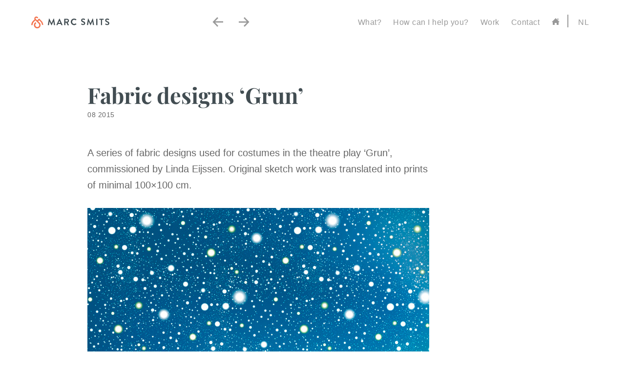

--- FILE ---
content_type: text/html; charset=UTF-8
request_url: https://marcsmits.eu/work/fabric-designs-grun/?lang=en
body_size: 5938
content:

<!DOCTYPE html>
<html lang="en-US">
	<head>
		<meta charset="UTF-8">
		<meta name="viewport" content="width=device-width, initial-scale=1">
		<link rel="profile" href="http://gmpg.org/xfn/11">
		<meta name='robots' content='index, follow, max-image-preview:large, max-snippet:-1, max-video-preview:-1' />
	<style>img:is([sizes="auto" i], [sizes^="auto," i]) { contain-intrinsic-size: 3000px 1500px }</style>
	<link rel="alternate" hreflang="nl" href="https://marcsmits.eu/werk/stofontwerpen-grun/" />
<link rel="alternate" hreflang="en" href="https://marcsmits.eu/work/fabric-designs-grun/?lang=en" />
<link rel="alternate" hreflang="x-default" href="https://marcsmits.eu/werk/stofontwerpen-grun/" />

	<!-- This site is optimized with the Yoast SEO plugin v20.12 - https://yoast.com/wordpress/plugins/seo/ -->
	<title>Fabric designs &#039;Grun&#039; - Marc Smits</title>
	<link rel="canonical" href="https://marcsmits.eu/work/fabric-designs-grun/?lang=en" />
	<meta property="og:locale" content="en_US" />
	<meta property="og:type" content="article" />
	<meta property="og:title" content="Fabric designs &#039;Grun&#039; - Marc Smits" />
	<meta property="og:description" content="A series of fabric designs used for costumes in the theatre play ‘Grun’, commissioned by Linda Eijssen. Original sketch work was translated into prints of minimal 100×100 cm." />
	<meta property="og:url" content="https://marcsmits.eu/work/fabric-designs-grun/?lang=en" />
	<meta property="og:site_name" content="Marc Smits" />
	<meta property="article:published_time" content="2015-08-01T18:03:36+00:00" />
	<meta property="article:modified_time" content="2019-09-25T13:50:17+00:00" />
	<meta property="og:image" content="https://marcsmits.eu/wp-content/uploads/grun_thumb2-1.jpg" />
	<meta property="og:image:width" content="800" />
	<meta property="og:image:height" content="450" />
	<meta property="og:image:type" content="image/jpeg" />
	<meta name="author" content="marc" />
	<meta name="twitter:card" content="summary_large_image" />
	<meta name="twitter:label1" content="Written by" />
	<meta name="twitter:data1" content="marc" />
	<script type="application/ld+json" class="yoast-schema-graph">{"@context":"https://schema.org","@graph":[{"@type":"WebPage","@id":"https://marcsmits.eu/work/fabric-designs-grun/?lang=en","url":"https://marcsmits.eu/work/fabric-designs-grun/?lang=en","name":"Fabric designs 'Grun' - Marc Smits","isPartOf":{"@id":"https://marcsmits.eu/?lang=en#website"},"primaryImageOfPage":{"@id":"https://marcsmits.eu/work/fabric-designs-grun/?lang=en#primaryimage"},"image":{"@id":"https://marcsmits.eu/work/fabric-designs-grun/?lang=en#primaryimage"},"thumbnailUrl":"https://marcsmits.eu/wp-content/uploads/grun_thumb2-1.jpg","datePublished":"2015-08-01T18:03:36+00:00","dateModified":"2019-09-25T13:50:17+00:00","author":{"@id":"https://marcsmits.eu/?lang=en#/schema/person/69312289916c400869d7ab516a685cd6"},"breadcrumb":{"@id":"https://marcsmits.eu/work/fabric-designs-grun/?lang=en#breadcrumb"},"inLanguage":"en-US","potentialAction":[{"@type":"ReadAction","target":["https://marcsmits.eu/work/fabric-designs-grun/?lang=en"]}]},{"@type":"ImageObject","inLanguage":"en-US","@id":"https://marcsmits.eu/work/fabric-designs-grun/?lang=en#primaryimage","url":"https://marcsmits.eu/wp-content/uploads/grun_thumb2-1.jpg","contentUrl":"https://marcsmits.eu/wp-content/uploads/grun_thumb2-1.jpg","width":800,"height":450},{"@type":"BreadcrumbList","@id":"https://marcsmits.eu/work/fabric-designs-grun/?lang=en#breadcrumb","itemListElement":[{"@type":"ListItem","position":1,"name":"Home","item":"https://marcsmits.eu/?lang=en"},{"@type":"ListItem","position":2,"name":"Fabric designs &#8216;Grun&#8217;"}]},{"@type":"WebSite","@id":"https://marcsmits.eu/?lang=en#website","url":"https://marcsmits.eu/?lang=en","name":"Marc Smits","description":"Ontwerpen voor een betere wereld","potentialAction":[{"@type":"SearchAction","target":{"@type":"EntryPoint","urlTemplate":"https://marcsmits.eu/?lang=en?s={search_term_string}"},"query-input":"required name=search_term_string"}],"inLanguage":"en-US"},{"@type":"Person","@id":"https://marcsmits.eu/?lang=en#/schema/person/69312289916c400869d7ab516a685cd6","name":"marc","image":{"@type":"ImageObject","inLanguage":"en-US","@id":"https://marcsmits.eu/?lang=en#/schema/person/image/","url":"https://secure.gravatar.com/avatar/88cfad3341cffb9f078b8b1b8a1e83fc?s=96&d=mm&r=g","contentUrl":"https://secure.gravatar.com/avatar/88cfad3341cffb9f078b8b1b8a1e83fc?s=96&d=mm&r=g","caption":"marc"},"url":"https://marcsmits.eu/author/marc/?lang=en"}]}</script>
	<!-- / Yoast SEO plugin. -->


<link rel='dns-prefetch' href='//cdnjs.cloudflare.com' />
<link rel="alternate" type="application/rss+xml" title="Marc Smits &raquo; Feed" href="https://marcsmits.eu/feed/?lang=en" />
<link rel="alternate" type="application/rss+xml" title="Marc Smits &raquo; Comments Feed" href="https://marcsmits.eu/comments/feed/?lang=en" />
<link rel='stylesheet' id='wp-block-library-css' href='https://marcsmits.eu/wordpress/wp-includes/css/dist/block-library/style.min.css?ver=6.7.4' type='text/css' media='all' />
<style id='classic-theme-styles-inline-css' type='text/css'>
/*! This file is auto-generated */
.wp-block-button__link{color:#fff;background-color:#32373c;border-radius:9999px;box-shadow:none;text-decoration:none;padding:calc(.667em + 2px) calc(1.333em + 2px);font-size:1.125em}.wp-block-file__button{background:#32373c;color:#fff;text-decoration:none}
</style>
<style id='global-styles-inline-css' type='text/css'>
:root{--wp--preset--aspect-ratio--square: 1;--wp--preset--aspect-ratio--4-3: 4/3;--wp--preset--aspect-ratio--3-4: 3/4;--wp--preset--aspect-ratio--3-2: 3/2;--wp--preset--aspect-ratio--2-3: 2/3;--wp--preset--aspect-ratio--16-9: 16/9;--wp--preset--aspect-ratio--9-16: 9/16;--wp--preset--color--black: #000000;--wp--preset--color--cyan-bluish-gray: #abb8c3;--wp--preset--color--white: #ffffff;--wp--preset--color--pale-pink: #f78da7;--wp--preset--color--vivid-red: #cf2e2e;--wp--preset--color--luminous-vivid-orange: #ff6900;--wp--preset--color--luminous-vivid-amber: #fcb900;--wp--preset--color--light-green-cyan: #7bdcb5;--wp--preset--color--vivid-green-cyan: #00d084;--wp--preset--color--pale-cyan-blue: #8ed1fc;--wp--preset--color--vivid-cyan-blue: #0693e3;--wp--preset--color--vivid-purple: #9b51e0;--wp--preset--gradient--vivid-cyan-blue-to-vivid-purple: linear-gradient(135deg,rgba(6,147,227,1) 0%,rgb(155,81,224) 100%);--wp--preset--gradient--light-green-cyan-to-vivid-green-cyan: linear-gradient(135deg,rgb(122,220,180) 0%,rgb(0,208,130) 100%);--wp--preset--gradient--luminous-vivid-amber-to-luminous-vivid-orange: linear-gradient(135deg,rgba(252,185,0,1) 0%,rgba(255,105,0,1) 100%);--wp--preset--gradient--luminous-vivid-orange-to-vivid-red: linear-gradient(135deg,rgba(255,105,0,1) 0%,rgb(207,46,46) 100%);--wp--preset--gradient--very-light-gray-to-cyan-bluish-gray: linear-gradient(135deg,rgb(238,238,238) 0%,rgb(169,184,195) 100%);--wp--preset--gradient--cool-to-warm-spectrum: linear-gradient(135deg,rgb(74,234,220) 0%,rgb(151,120,209) 20%,rgb(207,42,186) 40%,rgb(238,44,130) 60%,rgb(251,105,98) 80%,rgb(254,248,76) 100%);--wp--preset--gradient--blush-light-purple: linear-gradient(135deg,rgb(255,206,236) 0%,rgb(152,150,240) 100%);--wp--preset--gradient--blush-bordeaux: linear-gradient(135deg,rgb(254,205,165) 0%,rgb(254,45,45) 50%,rgb(107,0,62) 100%);--wp--preset--gradient--luminous-dusk: linear-gradient(135deg,rgb(255,203,112) 0%,rgb(199,81,192) 50%,rgb(65,88,208) 100%);--wp--preset--gradient--pale-ocean: linear-gradient(135deg,rgb(255,245,203) 0%,rgb(182,227,212) 50%,rgb(51,167,181) 100%);--wp--preset--gradient--electric-grass: linear-gradient(135deg,rgb(202,248,128) 0%,rgb(113,206,126) 100%);--wp--preset--gradient--midnight: linear-gradient(135deg,rgb(2,3,129) 0%,rgb(40,116,252) 100%);--wp--preset--font-size--small: 13px;--wp--preset--font-size--medium: 20px;--wp--preset--font-size--large: 36px;--wp--preset--font-size--x-large: 42px;--wp--preset--spacing--20: 0.44rem;--wp--preset--spacing--30: 0.67rem;--wp--preset--spacing--40: 1rem;--wp--preset--spacing--50: 1.5rem;--wp--preset--spacing--60: 2.25rem;--wp--preset--spacing--70: 3.38rem;--wp--preset--spacing--80: 5.06rem;--wp--preset--shadow--natural: 6px 6px 9px rgba(0, 0, 0, 0.2);--wp--preset--shadow--deep: 12px 12px 50px rgba(0, 0, 0, 0.4);--wp--preset--shadow--sharp: 6px 6px 0px rgba(0, 0, 0, 0.2);--wp--preset--shadow--outlined: 6px 6px 0px -3px rgba(255, 255, 255, 1), 6px 6px rgba(0, 0, 0, 1);--wp--preset--shadow--crisp: 6px 6px 0px rgba(0, 0, 0, 1);}:where(.is-layout-flex){gap: 0.5em;}:where(.is-layout-grid){gap: 0.5em;}body .is-layout-flex{display: flex;}.is-layout-flex{flex-wrap: wrap;align-items: center;}.is-layout-flex > :is(*, div){margin: 0;}body .is-layout-grid{display: grid;}.is-layout-grid > :is(*, div){margin: 0;}:where(.wp-block-columns.is-layout-flex){gap: 2em;}:where(.wp-block-columns.is-layout-grid){gap: 2em;}:where(.wp-block-post-template.is-layout-flex){gap: 1.25em;}:where(.wp-block-post-template.is-layout-grid){gap: 1.25em;}.has-black-color{color: var(--wp--preset--color--black) !important;}.has-cyan-bluish-gray-color{color: var(--wp--preset--color--cyan-bluish-gray) !important;}.has-white-color{color: var(--wp--preset--color--white) !important;}.has-pale-pink-color{color: var(--wp--preset--color--pale-pink) !important;}.has-vivid-red-color{color: var(--wp--preset--color--vivid-red) !important;}.has-luminous-vivid-orange-color{color: var(--wp--preset--color--luminous-vivid-orange) !important;}.has-luminous-vivid-amber-color{color: var(--wp--preset--color--luminous-vivid-amber) !important;}.has-light-green-cyan-color{color: var(--wp--preset--color--light-green-cyan) !important;}.has-vivid-green-cyan-color{color: var(--wp--preset--color--vivid-green-cyan) !important;}.has-pale-cyan-blue-color{color: var(--wp--preset--color--pale-cyan-blue) !important;}.has-vivid-cyan-blue-color{color: var(--wp--preset--color--vivid-cyan-blue) !important;}.has-vivid-purple-color{color: var(--wp--preset--color--vivid-purple) !important;}.has-black-background-color{background-color: var(--wp--preset--color--black) !important;}.has-cyan-bluish-gray-background-color{background-color: var(--wp--preset--color--cyan-bluish-gray) !important;}.has-white-background-color{background-color: var(--wp--preset--color--white) !important;}.has-pale-pink-background-color{background-color: var(--wp--preset--color--pale-pink) !important;}.has-vivid-red-background-color{background-color: var(--wp--preset--color--vivid-red) !important;}.has-luminous-vivid-orange-background-color{background-color: var(--wp--preset--color--luminous-vivid-orange) !important;}.has-luminous-vivid-amber-background-color{background-color: var(--wp--preset--color--luminous-vivid-amber) !important;}.has-light-green-cyan-background-color{background-color: var(--wp--preset--color--light-green-cyan) !important;}.has-vivid-green-cyan-background-color{background-color: var(--wp--preset--color--vivid-green-cyan) !important;}.has-pale-cyan-blue-background-color{background-color: var(--wp--preset--color--pale-cyan-blue) !important;}.has-vivid-cyan-blue-background-color{background-color: var(--wp--preset--color--vivid-cyan-blue) !important;}.has-vivid-purple-background-color{background-color: var(--wp--preset--color--vivid-purple) !important;}.has-black-border-color{border-color: var(--wp--preset--color--black) !important;}.has-cyan-bluish-gray-border-color{border-color: var(--wp--preset--color--cyan-bluish-gray) !important;}.has-white-border-color{border-color: var(--wp--preset--color--white) !important;}.has-pale-pink-border-color{border-color: var(--wp--preset--color--pale-pink) !important;}.has-vivid-red-border-color{border-color: var(--wp--preset--color--vivid-red) !important;}.has-luminous-vivid-orange-border-color{border-color: var(--wp--preset--color--luminous-vivid-orange) !important;}.has-luminous-vivid-amber-border-color{border-color: var(--wp--preset--color--luminous-vivid-amber) !important;}.has-light-green-cyan-border-color{border-color: var(--wp--preset--color--light-green-cyan) !important;}.has-vivid-green-cyan-border-color{border-color: var(--wp--preset--color--vivid-green-cyan) !important;}.has-pale-cyan-blue-border-color{border-color: var(--wp--preset--color--pale-cyan-blue) !important;}.has-vivid-cyan-blue-border-color{border-color: var(--wp--preset--color--vivid-cyan-blue) !important;}.has-vivid-purple-border-color{border-color: var(--wp--preset--color--vivid-purple) !important;}.has-vivid-cyan-blue-to-vivid-purple-gradient-background{background: var(--wp--preset--gradient--vivid-cyan-blue-to-vivid-purple) !important;}.has-light-green-cyan-to-vivid-green-cyan-gradient-background{background: var(--wp--preset--gradient--light-green-cyan-to-vivid-green-cyan) !important;}.has-luminous-vivid-amber-to-luminous-vivid-orange-gradient-background{background: var(--wp--preset--gradient--luminous-vivid-amber-to-luminous-vivid-orange) !important;}.has-luminous-vivid-orange-to-vivid-red-gradient-background{background: var(--wp--preset--gradient--luminous-vivid-orange-to-vivid-red) !important;}.has-very-light-gray-to-cyan-bluish-gray-gradient-background{background: var(--wp--preset--gradient--very-light-gray-to-cyan-bluish-gray) !important;}.has-cool-to-warm-spectrum-gradient-background{background: var(--wp--preset--gradient--cool-to-warm-spectrum) !important;}.has-blush-light-purple-gradient-background{background: var(--wp--preset--gradient--blush-light-purple) !important;}.has-blush-bordeaux-gradient-background{background: var(--wp--preset--gradient--blush-bordeaux) !important;}.has-luminous-dusk-gradient-background{background: var(--wp--preset--gradient--luminous-dusk) !important;}.has-pale-ocean-gradient-background{background: var(--wp--preset--gradient--pale-ocean) !important;}.has-electric-grass-gradient-background{background: var(--wp--preset--gradient--electric-grass) !important;}.has-midnight-gradient-background{background: var(--wp--preset--gradient--midnight) !important;}.has-small-font-size{font-size: var(--wp--preset--font-size--small) !important;}.has-medium-font-size{font-size: var(--wp--preset--font-size--medium) !important;}.has-large-font-size{font-size: var(--wp--preset--font-size--large) !important;}.has-x-large-font-size{font-size: var(--wp--preset--font-size--x-large) !important;}
:where(.wp-block-post-template.is-layout-flex){gap: 1.25em;}:where(.wp-block-post-template.is-layout-grid){gap: 1.25em;}
:where(.wp-block-columns.is-layout-flex){gap: 2em;}:where(.wp-block-columns.is-layout-grid){gap: 2em;}
:root :where(.wp-block-pullquote){font-size: 1.5em;line-height: 1.6;}
</style>
<link rel='stylesheet' id='wpml-blocks-css' href='https://marcsmits.eu/wp-content/plugins/sitepress-multilingual-cms/dist/css/blocks/styles.css?ver=4.6.4' type='text/css' media='all' />
<link rel='stylesheet' id='rcc-styles-css' href='https://marcsmits.eu/wp-content/plugins/responsive-cookie-consent/includes/css/style.css?ver=6.7.4' type='text/css' media='all' />
<link rel='stylesheet' id='cms-navigation-style-base-css' href='https://marcsmits.eu/wp-content/plugins/wpml-cms-nav/res/css/cms-navigation-base.css?ver=1.5.5' type='text/css' media='screen' />
<link rel='stylesheet' id='cms-navigation-style-css' href='https://marcsmits.eu/wp-content/plugins/wpml-cms-nav/res/css/cms-navigation.css?ver=1.5.5' type='text/css' media='screen' />
<link rel='stylesheet' id='hamburgers-css' href='https://marcsmits.eu/wp-content/themes/marcsmits/assets/styles/hamburgers.css?ver=6.7.4' type='text/css' media='all' />
<link rel='stylesheet' id='arke-style-css' href='https://marcsmits.eu/wp-content/themes/marcsmits/style.css?ver=6.7.4' type='text/css' media='all' />
<script type="text/javascript" src="https://marcsmits.eu/wordpress/wp-includes/js/jquery/jquery.min.js?ver=3.7.1" id="jquery-core-js"></script>
<script type="text/javascript" src="https://marcsmits.eu/wordpress/wp-includes/js/jquery/jquery-migrate.min.js?ver=3.4.1" id="jquery-migrate-js"></script>
<link rel="https://api.w.org/" href="https://marcsmits.eu/wp-json/" /><link rel="alternate" title="JSON" type="application/json" href="https://marcsmits.eu/wp-json/wp/v2/posts/271" /><link rel="EditURI" type="application/rsd+xml" title="RSD" href="https://marcsmits.eu/wordpress/xmlrpc.php?rsd" />
<meta name="generator" content="WordPress 6.7.4" />
<link rel='shortlink' href='https://marcsmits.eu/?p=271&#038;lang=en' />
<link rel="alternate" title="oEmbed (JSON)" type="application/json+oembed" href="https://marcsmits.eu/wp-json/oembed/1.0/embed?url=https%3A%2F%2Fmarcsmits.eu%2Fwork%2Ffabric-designs-grun%2F%3Flang%3Den" />
<link rel="alternate" title="oEmbed (XML)" type="text/xml+oembed" href="https://marcsmits.eu/wp-json/oembed/1.0/embed?url=https%3A%2F%2Fmarcsmits.eu%2Fwork%2Ffabric-designs-grun%2F%3Flang%3Den&#038;format=xml" />
<meta name="generator" content="WPML ver:4.6.4 stt:58,3;" />
	</head>
		
	<body class="post-template-default single single-post postid-271 single-format-standard wp-embed-responsive">

				<header class="site-header clear">
				<div class="site-container">
					<nav id="site-navigation">

						<a href="https://marcsmits.eu/?lang=en" class="site-branding" title="home"></a>
													
							<div class="portfolio-nav-container">
								<div class="portfolio-nav">							
									<a href="/work/stop-the-wiretaps?lang=en" class="prev"></a>
									<a href="/work/hack-the-brain?lang=en" class="next"></a>
								</div>
							</div>
												
						<!-- main menu container -->
						<div class="main-menu-container"><ul id="top-menu" class="menu"><li id="menu-item-91" class="menu-item menu-item-type-post_type menu-item-object-page menu-item-91"><a href="https://marcsmits.eu/what/?lang=en">What?</a></li>
<li id="menu-item-93" class="menu-item menu-item-type-post_type menu-item-object-page menu-item-93"><a href="https://marcsmits.eu/how-can-i-help-you/?lang=en">How can I help you?</a></li>
<li id="menu-item-90" class="menu-item menu-item-type-post_type menu-item-object-page menu-item-90"><a href="https://marcsmits.eu/work/?lang=en">Work</a></li>
<li id="menu-item-97" class="menu-item menu-item-type-post_type menu-item-object-page menu-item-97"><a href="https://marcsmits.eu/contact/?lang=en">Contact</a></li>
<li class="menu-item home-button"><a href="https://marcsmits.eu/?lang=en" title="home"></a></li></ul></div>
						<!-- WPML Custom language switch -->
												<a href="https://marcsmits.eu/werk/stofontwerpen-grun/" class=" language-switch" title="Switch language">nl</a>
						
						<!-- Add 'is-active' class to hamburger with js to switch https://jonsuh.com/hamburgers/ -->					
						<button class="menubutton hamburger hamburger--squeeze" type="button">
							<span class="hamburger-box">
								<span class="hamburger-inner"></span>
							</span>
						</button>


					</nav><!-- .menu-1 -->
				</div><!-- .site-container -->
			
			<nav id="mobile-menu-container" class="hide">
					<div class="main-menu-mobile-container"><ul id="mobile-menu" class="menu"><li id="menu-item-82" class="animate menu-item menu-item-type-post_type menu-item-object-page menu-item-82"><a href="https://marcsmits.eu/what/?lang=en">What?</a></li>
<li id="menu-item-83" class="animate menu-item menu-item-type-post_type menu-item-object-page menu-item-83"><a href="https://marcsmits.eu/how-can-i-help-you/?lang=en">How can I help you?</a></li>
<li id="menu-item-84" class="animate menu-item menu-item-type-post_type menu-item-object-page menu-item-84"><a href="https://marcsmits.eu/work/?lang=en">Work</a></li>
<li id="menu-item-98" class="animate menu-item menu-item-type-post_type menu-item-object-page menu-item-98"><a href="https://marcsmits.eu/contact/?lang=en">Contact</a></li>
<li id="menu-item-85" class="animate home-link menu-item menu-item-type-post_type menu-item-object-page menu-item-home menu-item-85"><a href="https://marcsmits.eu/?lang=en">Home</a></li>
<li class="menu-item language-switch animate"><a href="https://marcsmits.eu/werk/stofontwerpen-grun/" title="sw">Nederlands</a></li></ul></div>			</nav><!-- .menu-1 -->
			
			</header><!-- .site-header -->
			<div class="site-content">
				<div class="site-container">
					<div class="content-area">

<article class="post-271 post type-post status-publish format-standard has-post-thumbnail hentry category-work tag-fabric-design tag-print">

	<header class="entry-header">

		<h1 class="entry-title">Fabric designs &#8216;Grun&#8217;</h1><div class="entry-date">08 2015</div>
	</header><!-- .entry-header -->

	<div class="entry-content">
		
<p>A series of fabric designs used for costumes in the theatre play ‘Grun’, commissioned by Linda Eijssen. Original sketch work was translated into prints of minimal 100×100 cm.</p>

<figure class="wp-block-image"><img fetchpriority="high" decoding="async" width="700" height="467" src="https://marcsmits.eu/wp-content/uploads//yfke_top-v3_150x100-1-700x467.jpg" alt="" class="wp-image-239" srcset="https://marcsmits.eu/wp-content/uploads/yfke_top-v3_150x100-1-700x467.jpg 700w, https://marcsmits.eu/wp-content/uploads/yfke_top-v3_150x100-1-768x512.jpg 768w, https://marcsmits.eu/wp-content/uploads/yfke_top-v3_150x100-1-1400x933.jpg 1400w, https://marcsmits.eu/wp-content/uploads/yfke_top-v3_150x100-1-640x427.jpg 640w" sizes="(max-width: 700px) 100vw, 700px" /></figure>
<figure class="wp-block-image"><img decoding="async" width="700" height="469" src="https://marcsmits.eu/wp-content/uploads//WEB_Tryater50_GRUN_fotoSarisdenEngelsman_98661-1-700x469.jpg" alt="" class="wp-image-241" srcset="https://marcsmits.eu/wp-content/uploads/WEB_Tryater50_GRUN_fotoSarisdenEngelsman_98661-1-700x469.jpg 700w, https://marcsmits.eu/wp-content/uploads/WEB_Tryater50_GRUN_fotoSarisdenEngelsman_98661-1-768x514.jpg 768w, https://marcsmits.eu/wp-content/uploads/WEB_Tryater50_GRUN_fotoSarisdenEngelsman_98661-1-640x429.jpg 640w, https://marcsmits.eu/wp-content/uploads/WEB_Tryater50_GRUN_fotoSarisdenEngelsman_98661-1.jpg 990w" sizes="(max-width: 700px) 100vw, 700px" /><figcaption>© Saris &amp; den Engelsman</figcaption></figure>
<ul class="wp-block-gallery columns-2 is-cropped wp-block-gallery-1 is-layout-flex wp-block-gallery-is-layout-flex"><li class="blocks-gallery-item"><figure><img decoding="async" width="1400" height="1400" src="https://marcsmits.eu/wp-content/uploads//meike_jas_100x100-1-1400x1400.jpg" alt="" data-id="247" data-link="https://marcsmits.eu/print-3/" class="wp-image-247" srcset="https://marcsmits.eu/wp-content/uploads/meike_jas_100x100-1-1400x1400.jpg 1400w, https://marcsmits.eu/wp-content/uploads/meike_jas_100x100-1-700x700.jpg 700w, https://marcsmits.eu/wp-content/uploads/meike_jas_100x100-1-768x768.jpg 768w, https://marcsmits.eu/wp-content/uploads/meike_jas_100x100-1-640x640.jpg 640w" sizes="(max-width: 1400px) 100vw, 1400px" /></figure></li><li class="blocks-gallery-item"><figure><img loading="lazy" decoding="async" width="1400" height="1400" src="https://marcsmits.eu/wp-content/uploads//hotske_top-1-1400x1400.jpg" alt="" data-id="249" data-link="https://marcsmits.eu/hotske_top/" class="wp-image-249" srcset="https://marcsmits.eu/wp-content/uploads/hotske_top-1-1400x1400.jpg 1400w, https://marcsmits.eu/wp-content/uploads/hotske_top-1-700x700.jpg 700w, https://marcsmits.eu/wp-content/uploads/hotske_top-1-768x768.jpg 768w, https://marcsmits.eu/wp-content/uploads/hotske_top-1-640x640.jpg 640w" sizes="auto, (max-width: 1400px) 100vw, 1400px" /></figure></li></ul>
<ul class="wp-block-gallery columns-2 is-cropped two-third wp-block-gallery-2 is-layout-flex wp-block-gallery-is-layout-flex"><li class="blocks-gallery-item"><figure><img loading="lazy" decoding="async" width="990" height="663" src="https://marcsmits.eu/wp-content/uploads/WEB_Tryater50_GRUN_fotoSarisdenEngelsman_8842-1.jpg" alt="" data-id="243" data-link="https://marcsmits.eu/web_tryater50_grun_fotosarisdenengelsman_8842/" class="wp-image-243" srcset="https://marcsmits.eu/wp-content/uploads/WEB_Tryater50_GRUN_fotoSarisdenEngelsman_8842-1.jpg 990w, https://marcsmits.eu/wp-content/uploads/WEB_Tryater50_GRUN_fotoSarisdenEngelsman_8842-1-700x469.jpg 700w, https://marcsmits.eu/wp-content/uploads/WEB_Tryater50_GRUN_fotoSarisdenEngelsman_8842-1-768x514.jpg 768w, https://marcsmits.eu/wp-content/uploads/WEB_Tryater50_GRUN_fotoSarisdenEngelsman_8842-1-640x429.jpg 640w" sizes="auto, (max-width: 990px) 100vw, 990px" /><figcaption>© Saris &amp; den Engelsman</figcaption></figure></li><li class="blocks-gallery-item"><figure><img loading="lazy" decoding="async" width="1400" height="867" src="https://marcsmits.eu/wp-content/uploads//hotske_jurk._pattern-1-1400x867.jpg" alt="" data-id="251" data-link="https://marcsmits.eu/hotske_jurk/" class="wp-image-251" srcset="https://marcsmits.eu/wp-content/uploads/hotske_jurk._pattern-1-1400x867.jpg 1400w, https://marcsmits.eu/wp-content/uploads/hotske_jurk._pattern-1-700x433.jpg 700w, https://marcsmits.eu/wp-content/uploads/hotske_jurk._pattern-1-768x475.jpg 768w, https://marcsmits.eu/wp-content/uploads/hotske_jurk._pattern-1-640x396.jpg 640w" sizes="auto, (max-width: 1400px) 100vw, 1400px" /></figure></li><li class="blocks-gallery-item"><figure><img loading="lazy" decoding="async" width="1400" height="1344" src="https://marcsmits.eu/wp-content/uploads//jabik_shirt_pattern-1-1400x1344.jpg" alt="" data-id="253" data-link="https://marcsmits.eu/ontwerp_huizenruit/" class="wp-image-253" srcset="https://marcsmits.eu/wp-content/uploads/jabik_shirt_pattern-1-1400x1344.jpg 1400w, https://marcsmits.eu/wp-content/uploads/jabik_shirt_pattern-1-700x672.jpg 700w, https://marcsmits.eu/wp-content/uploads/jabik_shirt_pattern-1-768x737.jpg 768w, https://marcsmits.eu/wp-content/uploads/jabik_shirt_pattern-1-640x614.jpg 640w" sizes="auto, (max-width: 1400px) 100vw, 1400px" /></figure></li><li class="blocks-gallery-item"><figure><img loading="lazy" decoding="async" width="990" height="663" src="https://marcsmits.eu/wp-content/uploads/WEB_Tryater50_GRUN_fotoSarisdenEngelsman_98661-1.jpg" alt="" data-id="241" data-link="https://marcsmits.eu/web_tryater50_grun_fotosarisdenengelsman_98661/" class="wp-image-241" srcset="https://marcsmits.eu/wp-content/uploads/WEB_Tryater50_GRUN_fotoSarisdenEngelsman_98661-1.jpg 990w, https://marcsmits.eu/wp-content/uploads/WEB_Tryater50_GRUN_fotoSarisdenEngelsman_98661-1-700x469.jpg 700w, https://marcsmits.eu/wp-content/uploads/WEB_Tryater50_GRUN_fotoSarisdenEngelsman_98661-1-768x514.jpg 768w, https://marcsmits.eu/wp-content/uploads/WEB_Tryater50_GRUN_fotoSarisdenEngelsman_98661-1-640x429.jpg 640w" sizes="auto, (max-width: 990px) 100vw, 990px" /><figcaption>© Saris &amp; den Engelsman</figcaption></figure></li><li class="blocks-gallery-item"><figure><img loading="lazy" decoding="async" width="1400" height="572" src="https://marcsmits.eu/wp-content/uploads//klaske_jurk_120x150_detail-1-1400x572.png" alt="" data-id="255" data-link="https://marcsmits.eu/klaske_jurk_120x150_detail/" class="wp-image-255" srcset="https://marcsmits.eu/wp-content/uploads/klaske_jurk_120x150_detail-1-1400x572.png 1400w, https://marcsmits.eu/wp-content/uploads/klaske_jurk_120x150_detail-1-700x286.png 700w, https://marcsmits.eu/wp-content/uploads/klaske_jurk_120x150_detail-1-768x314.png 768w, https://marcsmits.eu/wp-content/uploads/klaske_jurk_120x150_detail-1-640x262.png 640w" sizes="auto, (max-width: 1400px) 100vw, 1400px" /></figure></li><li class="blocks-gallery-item"><figure><img loading="lazy" decoding="async" width="1400" height="1750" src="https://marcsmits.eu/wp-content/uploads//klaske_jurk_120x150-1-1400x1750.png" alt="" data-id="257" data-link="https://marcsmits.eu/klaske_jurk_120x150/" class="wp-image-257" srcset="https://marcsmits.eu/wp-content/uploads/klaske_jurk_120x150-1-1400x1750.png 1400w, https://marcsmits.eu/wp-content/uploads/klaske_jurk_120x150-1-700x875.png 700w, https://marcsmits.eu/wp-content/uploads/klaske_jurk_120x150-1-768x960.png 768w, https://marcsmits.eu/wp-content/uploads/klaske_jurk_120x150-1-640x800.png 640w" sizes="auto, (max-width: 1400px) 100vw, 1400px" /></figure></li><li class="blocks-gallery-item"><figure><img loading="lazy" decoding="async" width="1400" height="1400" src="https://marcsmits.eu/wp-content/uploads//sjoerdje_rok02_100x100-1-1400x1400.jpg" alt="" data-id="261" data-link="https://marcsmits.eu/print-5/" class="wp-image-261" srcset="https://marcsmits.eu/wp-content/uploads/sjoerdje_rok02_100x100-1-1400x1400.jpg 1400w, https://marcsmits.eu/wp-content/uploads/sjoerdje_rok02_100x100-1-700x700.jpg 700w, https://marcsmits.eu/wp-content/uploads/sjoerdje_rok02_100x100-1-768x768.jpg 768w, https://marcsmits.eu/wp-content/uploads/sjoerdje_rok02_100x100-1-640x640.jpg 640w" sizes="auto, (max-width: 1400px) 100vw, 1400px" /></figure></li><li class="blocks-gallery-item"><figure><img loading="lazy" decoding="async" width="1400" height="652" src="https://marcsmits.eu/wp-content/uploads//erik_broek_pattern-1-1400x652.jpg" alt="" data-id="259" data-link="https://marcsmits.eu/print-4/" class="wp-image-259" srcset="https://marcsmits.eu/wp-content/uploads/erik_broek_pattern-1-1400x652.jpg 1400w, https://marcsmits.eu/wp-content/uploads/erik_broek_pattern-1-700x326.jpg 700w, https://marcsmits.eu/wp-content/uploads/erik_broek_pattern-1-768x357.jpg 768w, https://marcsmits.eu/wp-content/uploads/erik_broek_pattern-1-640x298.jpg 640w" sizes="auto, (max-width: 1400px) 100vw, 1400px" /></figure></li></ul>	</div><!-- .entry-content -->

</article><!-- #post-## -->

				</div><!-- .content-area -->
		</div><!-- .site-content -->
		<style id='core-block-supports-inline-css' type='text/css'>
.wp-block-gallery.wp-block-gallery-1{--wp--style--unstable-gallery-gap:var( --wp--style--gallery-gap-default, var( --gallery-block--gutter-size, var( --wp--style--block-gap, 0.5em ) ) );gap:var( --wp--style--gallery-gap-default, var( --gallery-block--gutter-size, var( --wp--style--block-gap, 0.5em ) ) );}.wp-block-gallery.wp-block-gallery-2{--wp--style--unstable-gallery-gap:var( --wp--style--gallery-gap-default, var( --gallery-block--gutter-size, var( --wp--style--block-gap, 0.5em ) ) );gap:var( --wp--style--gallery-gap-default, var( --gallery-block--gutter-size, var( --wp--style--block-gap, 0.5em ) ) );}
</style>
<script type="text/javascript" src="https://marcsmits.eu/wp-content/plugins/responsive-cookie-consent/includes/js/scripts.js?ver=1.0" id="rcc-scripts-js"></script>
<script type="text/javascript" src="https://marcsmits.eu/wp-content/themes/marcsmits/assets/js/functions.js" id="custom-script-js"></script>
<script type="text/javascript" src="https://cdnjs.cloudflare.com/ajax/libs/jquery-easing/1.4.1/jquery.easing.min.js?ver=6.7.4" id="jQuery_easing-js"></script>
	</body>
</html>


--- FILE ---
content_type: text/css
request_url: https://marcsmits.eu/wp-content/themes/marcsmits/style.css?ver=6.7.4
body_size: 7176
content:
/*
Theme Name: Marc Smits
Author: Marc Smits
*/
/*--------------------------------------------------------------
# Normalize
--------------------------------------------------------------*/
html {
  font-family: sans-serif;
  -webkit-text-size-adjust: 100%;
  -ms-text-size-adjust: 100%; }

body {
  margin: 0; }

article,
aside,
details,
figcaption,
figure,
footer,
header,
main,
menu,
nav,
section,
summary {
  display: block; }

audio,
canvas,
progress,
video {
  display: inline-block;
  vertical-align: baseline; }

audio:not([controls]) {
  display: none;
  height: 0; }

[hidden],
template {
  display: none; }

a {
  background-color: transparent; }

a:active,
a:hover {
  outline: 0; }

abbr[title] {
  border-bottom: 1px dotted; }

b,
strong {
  font-weight: bold; }

dfn {
  font-style: italic; }

h1 {
  font-size: 2em;
  margin: 0.67em 0; }

mark {
  background: #ff0;
  color: #000; }

small {
  font-size: 80%; }

sub,
sup {
  font-size: 75%;
  line-height: 0;
  position: relative;
  vertical-align: baseline; }

sup {
  top: -0.5em; }

sub {
  bottom: -0.25em; }

img {
  border: 0; }

svg:not(:root) {
  overflow: hidden; }

figure {
  margin: 1em 40px; }

hr {
  box-sizing: content-box;
  height: 0; }

pre {
  overflow: auto; }

code,
kbd,
pre,
samp {
  font-family: monospace, monospace;
  font-size: 1em; }

button,
input,
optgroup,
select,
textarea {
  color: inherit;
  font: inherit;
  margin: 0; }

button {
  overflow: visible; }

button,
select {
  text-transform: none; }

button,
html input[type="button"],
input[type="reset"],
input[type="submit"] {
  -webkit-appearance: button;
  cursor: pointer; }

button[disabled],
html input[disabled] {
  cursor: default; }

button::-moz-focus-inner,
input::-moz-focus-inner {
  border: 0;
  padding: 0; }

input {
  line-height: normal; }

input[type="checkbox"],
input[type="radio"] {
  box-sizing: border-box;
  padding: 0; }

input[type="number"]::-webkit-inner-spin-button,
input[type="number"]::-webkit-outer-spin-button {
  height: auto; }

input[type="search"]::-webkit-search-cancel-button,
input[type="search"]::-webkit-search-decoration {
  -webkit-appearance: none; }

fieldset {
  border: 1px solid #c0c0c0;
  margin: 0 2px;
  padding: 0.35em 0.625em 0.75em; }

legend {
  border: 0;
  padding: 0; }

textarea {
  overflow: auto; }

optgroup {
  font-weight: bold; }

table {
  border-collapse: collapse;
  border-spacing: 0; }

td,
th {
  padding: 0; }

/* fonts */
@font-face {
  font-family: 'Playfair Display';
  font-style: normal;
  font-weight: 700;
  font-display: swap;
  src: local("Playfair Display Bold"), local("PlayfairDisplay-Bold"), url(https://fonts.gstatic.com/s/playfairdisplay/v15/nuFlD-vYSZviVYUb_rj3ij__anPXBYf9lW4e5j5hNKc.woff2) format("woff2");
  unicode-range: U0-0FF, U131, U152-153, U2BB-2BC, U2C 6, U2DA, U2DC, U2000-206F, U2074, U20AC, U2122, U2191, U2193, U2212, U2215, UFEFF, UFFFD; }

@font-face {
  font-family: 'Work Sans';
  font-style: normal;
  font-weight: 400;
  font-display: swap;
  src: local("Work Sans"), local("WorkSans-Regular"), url(https://fonts.gstatic.com/s/worksans/v5/QGYsz_wNahGAdqQ43Rh_fKDptfpA4Q.woff2) format("woff2");
  unicode-range: U0-0FF, U131, U152-153, U2BB-2BC, U2C 6, U2DA, U2DC, U2000-206F, U2074, U20AC, U2122, U2191, U2193, U2212, U2215, UFEFF, UFFFD; }

/*
@font-face {
	font-family: 'helvetic';
    src:url("assets/fonts/helveticaneue-italic.woff2") format("woff2"),
    url("assets/fonts/helveticaneue-italic.woff") format("woff");
	font-weight: 400;
	font-style: oblique;
}

@font-face {
	font-family: 'helvetic';
    src:url("assets/fonts/helveticaneue.woff2") format("woff2"),
    url("assets/fonts/helveticaneue.woff") format("woff");
	font-weight: 400;
	font-style: normal;
}

@font-face {
	font-family: 'helvetic';
    src:url("assets/fonts/helveticaneue-bold.woff2") format("woff2"),
    url("assets/fonts/helveticaneue-bold.woff") format("woff");
	font-weight: 600;
	font-style: normal;
}
*/
/*--------------------------------------------------------------
>>> TABLE OF CONTENTS:
----------------------------------------------------------------
# Variables
# Typography
# Elements
# Forms
# Navigation
	## Links
	## Menus
# Accessibility
# Alignments
# Clearings
# Structure
# Header
# Primary Nav
# Content
	## Posts and Pages
	## Content Navigation
	## Comments
# Sidebar
	## Widgets
# Footer
# Infinite Scroll
# Media
	## Captions
	## Galleries
# Responsive
--------------------------------------------------------------*/
/*--------------------------------------------------------------
# Variables
--------------------------------------------------------------*/
/*--------------------------------------------------------------
# Typography
--------------------------------------------------------------*/
body {
  color: #666;
  font-family: helvetica, "Helvetica Neue", "Work Sans", sans-serif;
  font-size: 18px;
  line-height: 1.7;
  font-weight: 300;
  overflow-wrap: break-word; }

h1,
h2,
h3,
h4,
h5,
h6 {
  font-family: "Playfair Display", serif;
  line-height: 1.33;
  color: #424D52; }

h2 {
  font-size: 1.33rem;
  margin: 0 0 0.3em 0; }

p {
  margin: 0 0 1.5em; }

dfn,
cite,
em,
i {
  font-style: italic; }

blockquote {
  margin: 0 1.5em; }

address {
  margin: 0 0 1.5em; }

pre {
  background: #eee;
  font-family: "Courier 10 Pitch", Courier, monospace;
  font-size: 15px;
  line-height: 1.6;
  margin-bottom: 1.6em;
  max-width: 100%;
  overflow: auto;
  padding: 1.6em; }

code,
kbd,
tt,
var {
  font-family: Monaco, Consolas, "Andale Mono", "DejaVu Sans Mono", monospace;
  font-size: 15px; }

abbr,
acronym {
  border-bottom: 1px dotted #666;
  cursor: help; }

mark,
ins {
  background: #fff9c0;
  text-decoration: none; }

big {
  font-size: 125%; }

/*--------------------------------------------------------------
# Elements
--------------------------------------------------------------*/
html {
  box-sizing: border-box;
  font-size: 18px; }

*,
*:before,
*:after {
  /* Inherit box-sizing to make it easier to change the property for components that leverage other behavior; see http://css-tricks.com/inheriting-box-sizing-probably-slightly-better-best-practice/ */
  box-sizing: inherit; }

body {
  background-color: #fff;
  /* Fallback for when there is no custom background color defined. */ }

blockquote:before,
blockquote:after,
q:before,
q:after {
  content: ""; }

blockquote,
q {
  quotes: "" ""; }

hr {
  background-color: #ccc;
  border: 0;
  height: 1px;
  margin-bottom: 1.5em; }

.widget ul,
.widget ol {
  margin: 0;
  padding: 0 0 0 1em; }

.comments-area ol {
  list-style: none;
  padding: 0; }

ul {
  list-style: disc; }

ol {
  list-style: decimal; }

li > ul,
li > ol {
  margin-bottom: 0; }

dt {
  font-weight: bold; }

dd {
  margin: 0 1.5em 1.5em; }

img {
  height: auto;
  /* Make sure images are scaled correctly. */
  max-width: 100%;
  /* Adhere to container width. */
  vertical-align: baseline; }

table {
  font-family: sans-serif;
  margin: 0 0 1.5em;
  width: 100%;
  font-size: 14px; }

table th {
  border-bottom: 2px solid;
  padding: 10px;
  text-align: left; }

table td {
  padding: 10px 10px 0; }

.hide {
  display: none; }

.animate {
  opacity: 0; }

/*--------------------------------------------------------------
## Links
--------------------------------------------------------------*/
a {
  color: #F37550;
  text-decoration: none; }

a:hover,
a:focus,
a:active {
  color: #DB6448; }

a:focus {
  outline: thin dotted; }

a:hover,
a:active {
  outline: 0; }

/*--------------------------------------------------------------
# Alignments
--------------------------------------------------------------*/
.alignleft {
  display: inline;
  float: left;
  margin-right: 1.5em; }

.alignright {
  display: inline;
  float: right;
  margin-left: 1.5em; }

.aligncenter {
  clear: both;
  display: block;
  margin-left: auto;
  margin-right: auto; }

/*--------------------------------------------------------------
# Clearings
--------------------------------------------------------------*/
.clear:before,
.clear:after,
.entry-content:before,
.entry-content:after,
.navigation:before,
.navigation:after {
  content: "";
  display: table;
  table-layout: fixed; }

.clear:after,
.entry-content:after,
.wrapper:after,
.navigation:after {
  clear: both; }

/*--------------------------------------------------------------
# Structure
--------------------------------------------------------------*/
body {
  margin-left: auto;
  margin-right: auto; }

.site-content .site-container,
.site-header .site-container {
  margin: 0 auto;
  width: 94%;
  max-width: 1400px; }
  @media screen and (min-width: 480px) {
    .site-content .site-container,
    .site-header .site-container {
      width: 90%; } }

.site-content {
  padding-top: 103px;
  margin-bottom: 25px; }
  .site-content .site-container .content-area {
    margin: 0 auto; }
    @media screen and (min-width: 1024px) {
      .site-content .site-container .content-area {
        width: 80%; } }
  @media screen and (min-width: 768px) {
    .site-content {
      padding-top: 165px; } }

/*--------------------------------------------------------------
## Animations
--------------------------------------------------------------*/
@keyframes fadeIn {
  0% {
    opacity: 0; }
  100% {
    opacity: 1; } }

@keyframes fadeOut {
  0% {
    opacity: 1; }
  100% {
    opacity: 0; } }

/*--------------------------------------------------------------
# Header
--------------------------------------------------------------*/
.site-header {
  height: 70px;
  width: 100%;
  position: fixed;
  top: 0px;
  background: #fff;
  z-index: 1;
  /* Flexbox: vertically center #site-navigation and .site-branding */
  display: flex;
  flex-direction: column;
  justify-content: center; }
  .site-header.scroll {
    border-bottom: 1px solid #e5e5e5; }
  @media screen and (min-width: 768px) {
    .site-header {
      height: 90px; } }

/*--------------------------------------------------------------
# Primary Nav
--------------------------------------------------------------*/
#site-navigation {
  font-size: 0.9em;
  flex: 0 0 auto;
  /* vertically center */
  display: flex; }
  #site-navigation a {
    line-height: 50px;
    display: block;
    text-decoration: none;
    color: #999;
    padding: 0 10px;
    letter-spacing: 0.5px;
    font-weight: 500; }
  #site-navigation a:hover {
    color: #DB6448; }
  #site-navigation .site-branding {
    background-image: url("assets/images/logo_marcsmits.svg");
    background-repeat: no-repeat;
    background-size: contain;
    background-position: left center;
    flex: 0 0 auto;
    width: 115px;
    height: 50px; }
    @media screen and (min-width: 360px) {
      #site-navigation .site-branding {
        width: 160px; } }
  #site-navigation .portfolio-nav-container {
    flex: 1 1 auto; }
    #site-navigation .portfolio-nav-container .portfolio-nav {
      width: 110px;
      margin: 0 auto;
      height: 50px;
      text-align: center; }
      #site-navigation .portfolio-nav-container .portfolio-nav .prev,
      #site-navigation .portfolio-nav-container .portfolio-nav .next {
        cursor: pointer;
        display: inline-block;
        width: 50px;
        height: inherit;
        background-image: url("assets/images/button_arrow_dustygray.svg");
        background-repeat: no-repeat;
        background-size: contain; }
        #site-navigation .portfolio-nav-container .portfolio-nav .prev:not(.empty):hover,
        #site-navigation .portfolio-nav-container .portfolio-nav .next:not(.empty):hover {
          background-image: url("assets/images/button_arrow_jaffaorange.svg"); }
        #site-navigation .portfolio-nav-container .portfolio-nav .prev.empty,
        #site-navigation .portfolio-nav-container .portfolio-nav .next.empty {
          opacity: 0.3;
          cursor: default; }
      #site-navigation .portfolio-nav-container .portfolio-nav .prev {
        transform: rotate(180deg); }
  #site-navigation .main-menu-container,
  #site-navigation .home-button {
    display: none; }
    @media screen and (min-width: 1024px) {
      #site-navigation .main-menu-container,
      #site-navigation .home-button {
        display: block; } }
  #site-navigation .main-menu-container {
    flex: 0 0 auto; }
    #site-navigation .main-menu-container ul#top-menu {
      display: block;
      list-style: none;
      margin: 0;
      padding-left: 0; }
      #site-navigation .main-menu-container ul#top-menu li {
        display: inline-block; }
        #site-navigation .main-menu-container ul#top-menu li.current-menu-item a {
          color: #F37550; }
      #site-navigation .main-menu-container ul#top-menu li.home-button a {
        width: 50px;
        height: 26px;
        margin: 0 10px -5px -5px;
        background-image: url([data-uri]);
        background-repeat: no-repeat;
        background-position: center center;
        background-size: 16px 16px;
        border-right: 2px solid #999;
        padding-right: 24px;
        cursor: pointer; }
        #site-navigation .main-menu-container ul#top-menu li.home-button a:hover {
          background-image: url([data-uri]); }
  #site-navigation .language-switch {
    flex: 0 0 auto;
    text-transform: uppercase;
    background: transparent;
    color: #999;
    display: block; }
    #site-navigation .language-switch.always-show {
      display: block; }
    #site-navigation .language-switch:hover {
      color: #F37550;
      cursor: pointer; }
  #site-navigation .menubutton {
    display: block;
    z-index: 3; }
    #site-navigation .menubutton .hamburger-box {
      margin-bottom: -5px; }
    @media screen and (min-width: 1024px) {
      #site-navigation .menubutton {
        display: none; } }

.single-post #site-navigation .language-switch {
  display: none; }
  @media screen and (min-width: 480px) {
    .single-post #site-navigation .language-switch {
      display: block; } }

#mobile-menu-container {
  position: absolute;
  top: 0;
  left: 0;
  width: 100%;
  height: calc(100vh + 50px);
  background: #424D52; }
  #mobile-menu-container .main-menu-mobile-container {
    height: 100vh;
    padding-top: 15vh; }
    #mobile-menu-container .main-menu-mobile-container ul {
      list-style: none;
      margin: 0;
      padding: 0; }
      #mobile-menu-container .main-menu-mobile-container ul li {
        margin: 0; }
        #mobile-menu-container .main-menu-mobile-container ul li a {
          display: block;
          text-decoration: none;
          color: #fff;
          font-weight: bold;
          padding: 1.7vh 0;
          text-align: center;
          font-size: 1.5rem;
          max-width: 300px;
          margin: 0 auto; }
        #mobile-menu-container .main-menu-mobile-container ul li.home-link a {
          padding-bottom: 3.4vh; }
        #mobile-menu-container .main-menu-mobile-container ul li.language-switch a {
          padding-top: 3.4vh;
          border-top: 1px solid #fff; }
        #mobile-menu-container .main-menu-mobile-container ul li.current-menu-item a {
          color: #F37550; }

/*--------------------------------------------------------------
# Content
--------------------------------------------------------------*/
.entry-header {
  padding-bottom: 20px; }
  .entry-header .entry-title {
    margin: 0;
    font-size: 2rem; }
  @media screen and (min-width: 768px) {
    .entry-header {
      padding-bottom: 50px; }
      .entry-header .entry-title {
        font-size: 2.5rem; } }

.entry-date {
  font-size: 0.78rem;
  letter-spacing: 0.5px;
  font-weight: 400; }

.more-link {
  text-decoration: none; }

.wp-block-button {
  text-align: center;
  color: #666; }
  .wp-block-button__link {
    background-color: transparent;
    font-weight: 400;
    border-bottom: 3px solid #666;
    color: #666;
    padding: 8px 2px;
    border-radius: 0; }
    .wp-block-button__link:hover {
      color: #F37550;
      border-bottom-color: #F37550;
      transition: color 0.3s, border-color 0.3s; }
  @media screen and (min-width: 600px) {
    .wp-block-button {
      text-align: left; } }

@media screen and (min-width: 600px) {
  .wp-block-columns.has-2-columns .wp-block-column:first-child .wp-block-button {
    float: right; } }

.video-canvas {
  background-color: transparent;
  position: fixed;
  top: 0;
  left: 0;
  right: 0;
  height: 100vh;
  z-index: -1; }
  .video-canvas .pattern-overlay,
  .video-canvas video#bgvid {
    position: fixed;
    top: 50%;
    left: 50%;
    min-width: 100%;
    min-height: 100%;
    width: auto;
    height: auto;
    transform: translateX(-50%) translateY(-50%); }
  .video-canvas .pattern-overlay {
    height: 150%;
    transform: translateX(-50%) translateY(-50%);
    background: url("assets/images/overlay_04.png") repeat;
    background-color: rgba(0, 0, 0, 0.3);
    opacity: 0.6; }
  .video-canvas video#bgvid {
    display: none;
    z-index: -100;
    opacity: 0;
    animation: fadeIn 1700ms 1500ms 1 normal forwards; }

/*--------------------------------------------------------------
## Posts -- styles specific to portfolio posts
--------------------------------------------------------------*/
body.single-post .wp-block-video {
  max-width: 700px;
  padding-bottom: 20px; }

body.single-post .wp-block-embed-vimeo,
body.single-post .wp-block-embed-youtube {
  margin: 0 0 40px 0; }
  body.single-post .wp-block-embed-vimeo .wp-block-embed__wrapper,
  body.single-post .wp-block-embed-youtube .wp-block-embed__wrapper {
    position: relative;
    padding-bottom: 56.25%;
    height: 0;
    overflow: hidden; }

body.single-post .wp-block-embed-vimeo.wp-embed-aspect-4-3 {
  max-width: 700px; }
  body.single-post .wp-block-embed-vimeo.wp-embed-aspect-4-3 .wp-block-embed__wrapper {
    padding-bottom: 75%; }

body.single-post .entry-content p {
  max-width: 700px; }

body.single-post .entry-content p {
  font-size: 0.89rem; }
  body.single-post .entry-content p:first-child {
    font-size: 1.11rem; }

body.single-post .dropshadow img {
  box-shadow: 3px 3px 6px 0px rgba(173, 173, 173, 0.5); }

body.single-post .wp-block-image {
  margin-left: 0;
  margin-right: 0; }

body.single-post .wp-block-image figcaption {
  margin-top: 0;
  text-align: left; }

body.single-post .wp-block-gallery.columns-2 {
  margin-block-start: 0;
  margin-block-end: 0; }
  body.single-post .wp-block-gallery.columns-2 li.blocks-gallery-item {
    width: 100%;
    margin-bottom: 2vw;
    margin-right: 0; }
  @media screen and (min-width: 768px) {
    body.single-post .wp-block-gallery.columns-2 li.blocks-gallery-item {
      width: 49%; }
    body.single-post .wp-block-gallery.columns-2 li.blocks-gallery-item:nth-child(2n+1) {
      margin-right: 2%; }
    body.single-post .wp-block-gallery.columns-2.two-third li.blocks-gallery-item:nth-child(4n+1) {
      width: 66%;
      margin-right: 2%; }
    body.single-post .wp-block-gallery.columns-2.two-third li.blocks-gallery-item:nth-child(4n+2) {
      width: 32%; }
    body.single-post .wp-block-gallery.columns-2.two-third li.blocks-gallery-item:nth-child(4n+3) {
      width: 32%;
      margin-right: 2%; }
    body.single-post .wp-block-gallery.columns-2.two-third li.blocks-gallery-item:nth-child(4n+4) {
      width: 66%; } }

/*--------------------------------------------------------------
# Media
--------------------------------------------------------------*/
.page-content .wp-smiley,
.entry-content .wp-smiley,
.comment-content .wp-smiley {
  border: none;
  margin-bottom: 0;
  margin-top: 0;
  padding: 0; }

/* Make sure embeds and iframes fit their containers. */
embed,
iframe,
object {
  max-width: 100%; }

/*--------------------------------------------------------------
## Captions
--------------------------------------------------------------*/
.wp-caption {
  margin-bottom: 1.5em;
  max-width: 100%; }

.wp-caption img[class*="wp-image-"] {
  display: block;
  margin-left: auto;
  margin-right: auto; }

.wp-caption .wp-caption-text {
  margin: 0.8075em 0;
  font-size: 14px; }

.wp-caption-text {
  text-align: center; }

/*--------------------------------------------------------------
## Galleries
--------------------------------------------------------------*/
.gallery {
  margin-bottom: 1.5em; }

.gallery-item {
  display: inline-block;
  text-align: center;
  vertical-align: top;
  width: 100%; }

.gallery-columns-2 .gallery-item {
  max-width: 50%; }

.gallery-columns-3 .gallery-item {
  max-width: 33.33%; }

.gallery-columns-4 .gallery-item {
  max-width: 25%; }

.gallery-columns-5 .gallery-item {
  max-width: 20%; }

.gallery-columns-6 .gallery-item {
  max-width: 16.66%; }

.gallery-columns-7 .gallery-item {
  max-width: 14.28%; }

.gallery-columns-8 .gallery-item {
  max-width: 12.5%; }

.gallery-columns-9 .gallery-item {
  max-width: 11.11%; }

.gallery-caption {
  display: block; }

/*--------------------------------------------------------------
# Forms
--------------------------------------------------------------*/
label {
  font-size: 14px;
  color: #9e9e9e; }

button,
input[type="button"],
input[type="reset"],
input[type="submit"] {
  background-color: transparent;
  font-weight: 400;
  border: none;
  border-bottom: 3px solid #666;
  color: #666;
  padding: 8px 2px;
  border-radius: 0;
  float: right; }
  button:hover,
  input[type="button"]:hover,
  input[type="reset"]:hover,
  input[type="submit"]:hover {
    color: #F37550;
    border-bottom-color: #F37550;
    transition: color 0.3s, border-color 0.3s; }

input[type="text"],
input[type="email"],
input[type="url"],
input[type="password"],
input[type="search"],
input[type="number"],
input[type="tel"],
input[type="range"],
input[type="date"],
input[type="month"],
input[type="week"],
input[type="time"],
input[type="datetime"],
input[type="datetime-local"],
input[type="color"],
input[type="number"],
textarea {
  color: #424D52;
  width: 100%;
  border-radius: 0;
  border: 0;
  border-bottom: 1px solid #424D52;
  font-size: 1rem;
  padding: 8px 0px;
  background: transparent;
  transition: background 0.3s; }
  input[type="text"]:active,
  input[type="text"]:focus,
  input[type="email"]:active,
  input[type="email"]:focus,
  input[type="url"]:active,
  input[type="url"]:focus,
  input[type="password"]:active,
  input[type="password"]:focus,
  input[type="search"]:active,
  input[type="search"]:focus,
  input[type="number"]:active,
  input[type="number"]:focus,
  input[type="tel"]:active,
  input[type="tel"]:focus,
  input[type="range"]:active,
  input[type="range"]:focus,
  input[type="date"]:active,
  input[type="date"]:focus,
  input[type="month"]:active,
  input[type="month"]:focus,
  input[type="week"]:active,
  input[type="week"]:focus,
  input[type="time"]:active,
  input[type="time"]:focus,
  input[type="datetime"]:active,
  input[type="datetime"]:focus,
  input[type="datetime-local"]:active,
  input[type="datetime-local"]:focus,
  input[type="color"]:active,
  input[type="color"]:focus,
  input[type="number"]:active,
  input[type="number"]:focus,
  textarea:active,
  textarea:focus {
    outline: none !important;
    background-color: #424D52;
    transition: background 0.3s;
    padding-left: 8px;
    color: #fff; }
    input[type="text"]:active::placeholder,
    input[type="text"]:focus::placeholder,
    input[type="email"]:active::placeholder,
    input[type="email"]:focus::placeholder,
    input[type="url"]:active::placeholder,
    input[type="url"]:focus::placeholder,
    input[type="password"]:active::placeholder,
    input[type="password"]:focus::placeholder,
    input[type="search"]:active::placeholder,
    input[type="search"]:focus::placeholder,
    input[type="number"]:active::placeholder,
    input[type="number"]:focus::placeholder,
    input[type="tel"]:active::placeholder,
    input[type="tel"]:focus::placeholder,
    input[type="range"]:active::placeholder,
    input[type="range"]:focus::placeholder,
    input[type="date"]:active::placeholder,
    input[type="date"]:focus::placeholder,
    input[type="month"]:active::placeholder,
    input[type="month"]:focus::placeholder,
    input[type="week"]:active::placeholder,
    input[type="week"]:focus::placeholder,
    input[type="time"]:active::placeholder,
    input[type="time"]:focus::placeholder,
    input[type="datetime"]:active::placeholder,
    input[type="datetime"]:focus::placeholder,
    input[type="datetime-local"]:active::placeholder,
    input[type="datetime-local"]:focus::placeholder,
    input[type="color"]:active::placeholder,
    input[type="color"]:focus::placeholder,
    input[type="number"]:active::placeholder,
    input[type="number"]:focus::placeholder,
    textarea:active::placeholder,
    textarea:focus::placeholder {
      color: transparent; }
  input[type="text"]::placeholder,
  input[type="email"]::placeholder,
  input[type="url"]::placeholder,
  input[type="password"]::placeholder,
  input[type="search"]::placeholder,
  input[type="number"]::placeholder,
  input[type="tel"]::placeholder,
  input[type="range"]::placeholder,
  input[type="date"]::placeholder,
  input[type="month"]::placeholder,
  input[type="week"]::placeholder,
  input[type="time"]::placeholder,
  input[type="datetime"]::placeholder,
  input[type="datetime-local"]::placeholder,
  input[type="color"]::placeholder,
  input[type="number"]::placeholder,
  textarea::placeholder {
    font-size: 0.79rem;
    color: #666; }

textarea {
  width: 100%;
  resize: none;
  overflow: auto;
  height: 150px; }

input:-webkit-autofill {
  background: #e1e1e1; }

input.wpcf7-not-valid {
  border-bottom: 1px solid #F37550; }

.wpcf7-form-control-wrap {
  display: inline-block;
  height: 80px;
  width: 100%; }
  .wpcf7-form-control-wrap span.wpcf7-not-valid-tip {
    line-height: 1.5em;
    font-size: 0.79em;
    color: #F37550; }
  .wpcf7-form-control-wrap.bericht {
    height: 150px;
    margin-bottom: 20px; }
  .wpcf7-form-control-wrap.my-captcha {
    max-width: 100px;
    float: left; }
    .wpcf7-form-control-wrap.my-captcha:before {
      content: '';
      background-image: url("assets/images/button_arrow_tunablue.svg");
      background-position: center center;
      background-size: 38px;
      width: 38px;
      height: 38px;
      display: inline-block;
      position: absolute; }
    .wpcf7-form-control-wrap.my-captcha input.wpcf7-captchar {
      text-align: center;
      font-family: "Playfair Display", serif;
      font-size: 1.3rem;
      height: 38px;
      letter-spacing: 5px;
      margin-left: 38px; }
    .wpcf7-form-control-wrap.my-captcha .wpcf7-not-valid-tip {
      width: 140px;
      padding-left: 38px; }

div.wpcf7-response-output {
  border: none;
  padding: 3%;
  margin: 0;
  margin-top: 60px;
  color: #fff;
  background: #424D52; }
  div.wpcf7-response-output.wpcf7-validation-errors,
  div.wpcf7-response-output.wpcf7-acceptance-missing {
    background: #F37550; }

/* More Captcha */
.wpcf7-captchac {
  width: auto;
  height: 38px;
  float: left; }

/* Text meant only for screen readers. */
.screen-reader-text {
  border: 0;
  clip: rect(1px, 1px, 1px, 1px);
  clip-path: inset(50%);
  height: 1px;
  margin: -1px;
  overflow: hidden;
  padding: 0;
  position: absolute !important;
  width: 1px;
  word-wrap: normal !important;
  /* Many screen reader and browser combinations announce broken words as they would appear visually. */ }

.screen-reader-text:focus {
  background-color: #eee;
  clip: auto !important;
  clip-path: none;
  color: #444;
  display: block;
  font-size: 1em;
  height: auto;
  left: 5px;
  line-height: normal;
  padding: 15px 23px 14px;
  text-decoration: none;
  top: 5px;
  width: auto;
  z-index: 100000;
  /* Above WP toolbar. */ }

/*
 *	Home page
 */
body.home {
  overflow: hidden;
  background: #424D52; }
  body.home .site-header {
    background: transparent; }
    body.home .site-header .site-container {
      color: #fff; }
      body.home .site-header .site-container #site-navigation a {
        color: #fff;
        font-weight: 500; }
        body.home .site-header .site-container #site-navigation a:hover {
          color: #F37550; }
      body.home .site-header .site-container #site-navigation .main-menu-container ul#top-menu li.home-button a {
        background-image: url("assets/images/button_home_white.svg");
        border-color: #fff; }
        body.home .site-header .site-container #site-navigation .main-menu-container ul#top-menu li.home-button a:hover {
          background-image: url("[data-uri]"); }
      body.home .site-header .site-container #site-navigation button.language-switch {
        font-weight: 500;
        color: #fff; }
        body.home .site-header .site-container #site-navigation button.language-switch:hover {
          color: #F37550; }
      body.home .site-header .site-container #site-navigation button.menubutton .hamburger-box .hamburger-inner {
        background-color: #fff; }
        body.home .site-header .site-container #site-navigation button.menubutton .hamburger-box .hamburger-inner:before, body.home .site-header .site-container #site-navigation button.menubutton .hamburger-box .hamburger-inner:after {
          background-color: #fff; }
  body.home .site-content {
    padding: 0; }
    body.home .site-content .site-container {
      height: 100vh;
      display: flex;
      flex-flow: column nowrap;
      justify-content: center; }
      body.home .site-content .site-container .content-area {
        max-width: 80vw;
        flex: 0 1 auto;
        overflow: visible; }
        body.home .site-content .site-container .content-area article header.entry-header {
          display: none; }
        body.home .site-content .site-container .content-area article .entry-content img {
          width: 175px;
          margin: 0 auto;
          display: block;
          margin-bottom: 2vh; }
        body.home .site-content .site-container .content-area article .entry-content h2 {
          font-size: 2rem;
          text-align: center;
          margin-bottom: 5vh;
          color: #fff; }
        body.home .site-content .site-container .content-area article .entry-content a {
          display: block;
          margin: 0 auto;
          width: 70px; }
          body.home .site-content .site-container .content-area article .entry-content a.wp-block-button__link {
            color: #fff;
            font-weight: 500;
            border-bottom-color: #fff; }
            body.home .site-content .site-container .content-area article .entry-content a.wp-block-button__link:hover {
              color: #F37550;
              border-bottom-color: #F37550; }
        @media screen and (min-width: 480px) {
          body.home .site-content .site-container .content-area article .entry-content img {
            width: 300px;
            margin: 0 auto;
            display: block;
            margin-bottom: 4vh; }
          body.home .site-content .site-container .content-area article .entry-content h2 {
            font-size: 2.67rem;
            text-align: center;
            margin-bottom: 7vh; }
          body.home .site-content .site-container .content-area article .entry-content a {
            display: block;
            margin: 0 auto;
            width: 70px; } }

/*
 *	Portfolio page
 */
.portfolio {
  display: flex;
  flex-wrap: wrap;
  justify-content: space-between; }
  .portfolio article {
    display: block;
    flex: 1 1 auto;
    width: 49.5%;
    padding-right: 1%;
    min-width: 326px; }
    .portfolio article header.entry-header {
      margin-bottom: 48px;
      padding-bottom: 0; }
      .portfolio article header.entry-header a {
        text-decoration: none; }
        .portfolio article header.entry-header a .post-thumbnail {
          overflow: hidden;
          margin-bottom: 16px; }
          .portfolio article header.entry-header a .post-thumbnail .inner {
            width: 100%;
            height: 100%;
            padding-top: 56.25%;
            background-size: cover;
            background-position: center;
            transition: all 0.3s;
            transform: scale(1.01); }
        .portfolio article header.entry-header a .entry-title {
          margin-bottom: 3px;
          padding-bottom: 0;
          font-size: 1.3rem; }
        .portfolio article header.entry-header a .entry-title,
        .portfolio article header.entry-header a .entry-meta {
          color: #666;
          transition: color 0.3s; }
        .portfolio article header.entry-header a .entry-meta {
          padding-bottom: 0px;
          font-size: 0.9rem;
          letter-spacing: 0.5px; }
        .portfolio article header.entry-header a:hover .post-thumbnail .inner {
          transform: scale(1.03);
          transition: all 0.3s; }
        .portfolio article header.entry-header a:hover .entry-title,
        .portfolio article header.entry-header a:hover .entry-meta {
          color: #F37550;
          transition: color 0.3s; }
    .portfolio article:last-child {
      max-width: 50%; }

/*
 *	Contact page
 */
.contact-details .wp-block-column:last-child p {
  line-height: 2.35em;
  margin-bottom: 2em; }

@media screen and (min-width: 768px) {
  .contact-details .wp-block-column:last-child {
    padding-left: 8%; } }


--- FILE ---
content_type: image/svg+xml
request_url: https://marcsmits.eu/wp-content/themes/marcsmits/assets/images/button_arrow_dustygray.svg
body_size: 441
content:
<?xml version="1.0" encoding="utf-8"?>
<!-- Generator: Adobe Illustrator 23.1.1, SVG Export Plug-In . SVG Version: 6.00 Build 0)  -->
<svg version="1.1" id="Layer_1" xmlns="http://www.w3.org/2000/svg" xmlns:xlink="http://www.w3.org/1999/xlink" x="0px" y="0px"
	 viewBox="0 0 50 50" style="enable-background:new 0 0 50 50;" xml:space="preserve">
<style type="text/css">
	.st0{fill:#999999;}
</style>
<polygon id="arrow" class="st0" points="26,34.8 24,32.8 30.4,26.5 13.9,26.5 13.9,23.7 30.4,23.7 24,17.2 26,15.2 35.6,25.1 "/>
</svg>


--- FILE ---
content_type: application/javascript
request_url: https://marcsmits.eu/wp-content/themes/marcsmits/assets/js/functions.js
body_size: 1714
content:
/* Declaring a namespace to prevent collisions with original javascript */
console.log("Sripts loaded");

$ = jQuery;

jQuery(document).ready(function($){

	/*
	 * Show menu border-bottom only when scrolling
	 *
	 */
	 $(document).on('scroll', function(){
		  var position = $(document).scrollTop();

	      // If the use has scrolled past the bottom of the hero image

	      if ( position >= 40 ) {
	          $('.site-header').addClass('scroll');
// 			  console.log("p " + position);	          
	      } else {
	          $('.site-header').removeClass('scroll');
	      }
	});

	// Show, or hide elements on the page
	$.fn.showhide = function(action) {
// 		console.log('RUNNING showhide(): ' + $(this).attr('class') + ' --> action: ' + action);

		if ( action === "hide") {
			var elem = this;
			
			this.animate({'opacity': '0'}, 300, 'easeInOutCubic', function() {
				elem.addClass('hide');
			});
			return this;
		}
		
		if ( action === "show") {
			this.removeClass('hide');
 			this.animate({'opacity': '1'}, 300, 'easeInOutCubic', function() {});
 			return this;
		}
	}
	/*
	 * FadeIn / fadeOut a list of elements on the page
	 *
	 */
	function animateInOut(parentElem, childElem, action) {
		//parentElem - the element-class containing the elements to be animated
		//childElem - the element-class of the element to be animatred
		//action - 'show' or 'hide'

		//Make a list
		var elem  = $(parentElem).find(childElem);
		console.log("animate in " + elem.length);
// 		console.log("EXIST " + $('article.page').find('.animate'));

		//set counter to 1
		var iMax = elem.length;
		var i = 0;
		
		//Arrange for a sort order
		var sortOrder = [];
		for (y=0; y<elem.length; y++) { sortOrder[y] = y; }

		//Are we animating in our out?
		if (action === 'show') {
			//change to opacity 
			var opacity = 1;
					
		} else if (action === 'hide') {
			var opacity = 0;
			sortOrder.reverse();
		} else {
			console.log('animateInOUt -- nothing to do...');
		}

		//create a loop function
		function myLoop () {
			//  call a 3s setTimeout when the loop is called
			setTimeout(function () {    
				//your code here
				console.log('hello ' + sortOrder[i]);
				elem.eq(sortOrder[i]).animate({'opacity': opacity}, 300, 'easeInOutCubic', function() {});

				//increment the counter
				i++;
				//if the counter < 10, call the loop function
				if (i < iMax) {            
					myLoop();           
		      }                        
		   }, 60)
		}
		myLoop();	
	}

	/*
	 * Display & animate mobile main-menu bg
	 *
	 */
	function mobileMenu() {	
		//Menu is shown
		if ($('#mobile-menu-container').hasClass('hide')) {
			//Menu is hidden
			console.log("menu is still hidden");			
			
			//Store and fix scroll-position
			var scrollPosition = [
				self.pageXOffset || document.documentElement.scrollLeft || document.body.scrollLeft,
				self.pageYOffset || document.documentElement.scrollTop  || document.body.scrollTop
				];

			$('body').data('scroll-position', scrollPosition);

			$('html, body').css({
				overflow: 'hidden'
			});

			window.scrollTo(scrollPosition[0], scrollPosition[1]);

			//Deal with the menu and menubutton
			$('#mobile-menu-container').showhide('show');
			$('.menubutton').addClass('is-active');
			animateInOut('#mobile-menu-container', '.animate', 'show');
			
		} else {
			//Menu is visible
			console.log("menu is yet visible");

			//Load and restore scroll position
			var scrollPosition = $('body').data('scroll-position');

			$('html, body').css({
				overflow: ''
			});

			window.scrollTo(scrollPosition[0], scrollPosition[1]);
	
			//Deal with the menu and menubutton
			animateInOut('#mobile-menu-container', '.animate', 'hide');
			$('.menubutton').removeClass('is-active');
			$('#mobile-menu-container').showhide('hide');
		}
	}
	
	$('.menubutton').click(function(e){
		mobileMenu();
	});
	
	//Capture tab outside menu-items
	$('#mobile-menu-container').click(function(e){
 		var target = $( e.target );		
		if (!(target.is('a'))) {
	 		mobileMenu();
		}
	});
	
	/*
	 *	Things to do when the page has loaded
	 *
	 */
	if (jQuery('body').hasClass("page") == true) {
//		$('article.page').find('.animate').length
//		console.log("ANIM START");

		animateInOut('.content-area', '.animate', 'show');
	}

	//Special treatment for Safari
	if (jQuery('body').hasClass("home") == true) {
		setTimeout(function () { 
			$('video#bgvid').css('display', 'block');
			document.getElementById('bgvid').play();
		}, 100);
	}
		
	/*
	 * Animate-out the home page
	 *
	 */
	$('body.home').find('.wp-block-button__link').click(function(e) {
		e.preventDefault();
		var linkTarget = $(this).attr('href');
		console.log("BUTTON CLICK ", linkTarget);
		
		animateInOut('.content-area', '.animate', 'hide');
		$('body').stop(true, true).delay(500).animate({opacity:'0'}, 300, function() {
			window.location.href = linkTarget;
		});	
	});

});




--- FILE ---
content_type: image/svg+xml
request_url: https://marcsmits.eu/wp-content/themes/marcsmits/assets/images/logo_marcsmits.svg
body_size: 4204
content:
<?xml version="1.0" encoding="utf-8"?>
<!-- Generator: Adobe Illustrator 23.1.0, SVG Export Plug-In . SVG Version: 6.00 Build 0)  -->
<svg version="1.1" id="Layer_1" xmlns="http://www.w3.org/2000/svg" xmlns:xlink="http://www.w3.org/1999/xlink" x="0px" y="0px"
	 viewBox="0 0 160 50" style="enable-background:new 0 0 160 50;" xml:space="preserve">
<style type="text/css">
	.st0{fill:#F37550;}
	.st1{fill:#424D52;}
</style>
<g id="Group-3">
	<g id="Clip-2">
	</g>
	<path id="Fill-1" class="st0" d="M24.5,31c-0.1-3-1.3-6-3.6-8.3l-4.6-4.6c-0.2-0.2-0.4-0.2-0.6,0l-3.6,3.6l-2.9-2.9l0,0
		c-0.6-0.6-0.6-1.4,0-2c0.6-0.6,1.4-0.6,2,0l0.7,0.7c0.2,0.2,0.4,0.2,0.6,0l1.5-1.2c0.2-0.2,0.2-0.4,0-0.6L13.3,15
		c-1.6-1.6-4.2-1.6-5.8,0c-1.3,1.2-1.5,3.1-0.8,4.6l-3.1,3.1C1.3,25,0.1,28,0,31c0,0.2,0.2,0.4,0.4,0.4h2c0.2,0,0.4-0.2,0.4-0.4l0,0
		c0.1-2.3,1-4.6,2.8-6.4l2.9-2.9l3.8,3.8l2.9,2.9c1.6,1.6,1.6,4.2,0,5.8c-1.6,1.6-4.2,1.6-5.8,0c-1.6-1.6-1.6-4.2,0-5.8l0.7-0.7
		c0.2-0.2,0.2-0.4,0-0.6l-1.4-1.4c-0.2-0.2-0.4-0.2-0.6,0l-0.7,0.7c-2.7,2.7-2.7,7,0,9.7c2.7,2.7,7,2.7,9.7,0c2.7-2.7,2.7-7,0-9.7
		l-2.9-2.9l2-2c0,0,1.3,1.4,2.9,2.9l0,0c1.7,1.7,2.7,4,2.8,6.3l0,0c0,0.2,0.2,0.4,0.4,0.4h2C24.4,31.4,24.5,31.2,24.5,31"/>
</g>
<path id="Fill-4" class="st1" d="M36.3,18.3c0-0.2,0.2-0.2,0.3-0.2h0.3c0.2,0,0.2,0.1,0.3,0.2l4.2,8.9h0.1l4.2-8.9
	c0.1-0.1,0.2-0.2,0.3-0.2h0.3c0.2,0,0.3,0.2,0.3,0.2L48.8,31c0.1,0.2-0.1,0.4-0.3,0.4h-1.7c-0.2,0-0.3-0.2-0.3-0.2L45.3,24h-0.1
	L42,31.4c0,0.1-0.2,0.2-0.3,0.2h-0.3c-0.2,0-0.2-0.1-0.3-0.2L37.6,24h-0.2l-1.1,7.2c0,0.2-0.2,0.2-0.3,0.2h-1.7
	c-0.2,0-0.4-0.2-0.3-0.4L36.3,18.3z"/>
<path id="Fill-6" class="st1" d="M59.6,27l-1.9-4.2h-0.1L55.8,27H59.6z M51.5,31l5.9-12.6c0.1-0.1,0.2-0.2,0.3-0.2h0.2
	c0.2,0,0.2,0.1,0.3,0.2L64,31c0.1,0.2,0,0.5-0.3,0.5H62c-0.2,0-0.4-0.1-0.6-0.4l-0.9-2h-5.6L54,31c-0.1,0.2-0.2,0.4-0.6,0.4h-1.6
	C51.5,31.5,51.3,31.2,51.5,31L51.5,31z"/>
<path id="Fill-8" class="st1" d="M73.1,24.3c1,0,1.9-0.9,1.9-2c0-1-0.9-1.8-1.9-1.8H70v3.7H73.1z M67.5,18.7c0-0.2,0.2-0.3,0.3-0.3
	h5.4c2.3,0,4.1,1.8,4.1,4.1c0,1.7-1.1,3.2-2.8,3.8l2.6,4.8c0.2,0.2,0,0.6-0.3,0.6h-2c-0.2,0-0.2-0.1-0.3-0.2l-2.5-5h-2.1v4.8
	c0,0.2-0.2,0.3-0.3,0.3h-1.7c-0.2,0-0.3-0.2-0.3-0.3C67.5,31.3,67.5,18.7,67.5,18.7z"/>
<path id="Fill-10" class="st1" d="M87.8,18.1c1.9,0,3.3,0.6,4.6,1.7c0.2,0.2,0.2,0.4,0,0.5l-1.1,1.2c-0.2,0.2-0.3,0.2-0.5,0
	c-0.8-0.7-1.9-1.1-2.9-1.1c-2.4,0-4.2,2-4.2,4.4s1.8,4.3,4.2,4.3c1.1,0,2.1-0.4,2.9-1.1c0.2-0.2,0.3-0.1,0.5,0l1.1,1.2
	c0.2,0.2,0.1,0.4,0,0.5c-1.3,1.2-2.9,1.8-4.6,1.8c-3.7,0-6.8-3-6.8-6.8S84,18.1,87.8,18.1"/>
<path id="Fill-12" class="st1" d="M102,29.6l0.7-1.1c0.2-0.2,0.5-0.2,0.7-0.2c0.1,0.1,1.6,1.1,2.9,1.1c1,0,1.7-0.7,1.7-1.5
	c0-1-0.8-1.6-2.4-2.3c-1.8-0.7-3.5-1.9-3.5-4.1c0-1.7,1.2-3.6,4.2-3.6c2,0,3.4,1,3.7,1.2c0.2,0.1,0.2,0.4,0.1,0.7l-0.7,1.1
	c-0.2,0.2-0.4,0.4-0.7,0.2c-0.2-0.1-1.5-1.1-2.6-1.1s-1.6,0.7-1.6,1.3c0,0.9,0.7,1.5,2.2,2.1c1.8,0.7,3.9,1.8,3.9,4.2
	c0,2-1.7,3.7-4.3,3.7c-2.4,0-3.7-1.1-4.2-1.5C101.9,30,101.8,29.9,102,29.6"/>
<path id="Fill-14" class="st1" d="M116.2,18.3c0-0.2,0.2-0.2,0.3-0.2h0.3c0.2,0,0.2,0.1,0.3,0.2l4.2,8.9h0.1l4.1-8.9
	c0.1-0.1,0.2-0.2,0.3-0.2h0.3c0.2,0,0.3,0.2,0.3,0.2l2.2,12.6c0.1,0.2-0.1,0.4-0.3,0.4h-1.7c-0.2,0-0.3-0.2-0.3-0.2l-1.1-7.2h-0.1
	l-3.3,7.4c0,0.1-0.2,0.2-0.3,0.2h-0.3c-0.2,0-0.2-0.1-0.3-0.2l-3.3-7.4h-0.1l-1.1,7.2c0,0.2-0.2,0.2-0.3,0.2h-1.7
	c-0.2,0-0.4-0.2-0.3-0.4L116.2,18.3z"/>
<path id="Fill-16" class="st1" d="M133.1,18.7c0-0.2,0.2-0.3,0.3-0.3h1.7c0.2,0,0.3,0.2,0.3,0.3v12.5c0,0.2-0.2,0.3-0.3,0.3h-1.7
	c-0.2,0-0.3-0.2-0.3-0.3V18.7z"/>
<path id="Fill-18" class="st1" d="M142.6,20.5h-2.9c-0.2,0-0.3-0.2-0.3-0.3v-1.5c0-0.2,0.2-0.3,0.3-0.3h8.2c0.2,0,0.3,0.2,0.3,0.3
	v1.5c0,0.2-0.2,0.3-0.3,0.3h-2.9v10.6c0,0.2-0.2,0.3-0.3,0.3h-1.7c-0.2,0-0.3-0.2-0.3-0.3V20.5H142.6z"/>
<g id="Group-22" transform="translate(185.000000, 5.000000)">
	<g id="Clip-21">
	</g>
	<path id="Fill-20" class="st1" d="M-33.6,24.6l0.7-1.1c0.2-0.2,0.5-0.2,0.7-0.2c0.1,0.1,1.6,1.1,2.9,1.1c1,0,1.7-0.7,1.7-1.5
		c0-1-0.8-1.6-2.4-2.3c-1.8-0.7-3.6-1.8-3.6-4c0-1.7,1.2-3.6,4.2-3.6c2,0,3.4,1,3.7,1.2c0.2,0.1,0.2,0.4,0.1,0.7l-0.7,1.1
		c-0.2,0.2-0.5,0.4-0.7,0.2c-0.2-0.1-1.6-1.1-2.6-1.1c-1.1,0-1.6,0.7-1.6,1.3c0,0.9,0.7,1.5,2.2,2.1c1.8,0.7,3.9,1.8,3.9,4.2
		c0,2-1.7,3.7-4.3,3.7c-2.4,0-3.7-1.1-4.2-1.5C-33.6,25-33.7,24.9-33.6,24.6"/>
</g>
</svg>
